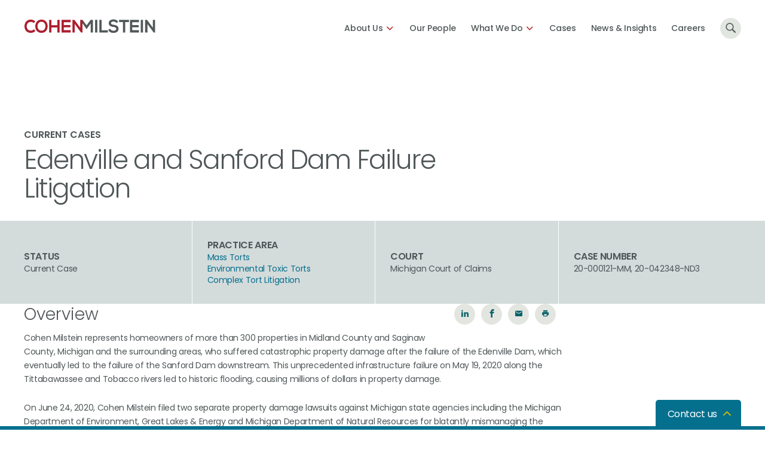

--- FILE ---
content_type: text/css
request_url: https://www.cohenmilstein.com/wp-content/plugins/fp-blocks/public/css/main.css?ver=1769671917
body_size: -66
content:
.edit-fp-block {
    position: relative;
}

.edit-fp-block .full {
    margin-left: calc(50% - 50vw);
    margin-right: calc(50% - 50vw);
    max-width: 100vw;
    width: 100vw;
}

.edit-fp-block:hover {
    outline: 5px dotted green;
}

.edit-fp-block .edit {
    position: absolute;
    right: 5px;
    top: 10px;
    background: rgba(255, 255, 255, 0.8);
    color: #aaa;
    border-radius: 20px;
    padding: 5px 10px;
    display: none;
    font-size: 14px;
    z-index: 1;
}

.edit-fp-block:hover .edit {
    display: block;
}

.edit-fp-block .edit:hover {
    text-decoration: none;
}

.wp-block-columns.is-style-has-callout .wp-block-column .square {
    margin-bottom: 50px !important;
}

--- FILE ---
content_type: text/javascript
request_url: https://www.cohenmilstein.com/wp-content/themes/cohen-milstein//js/contact-form.js?t=1724744936740
body_size: 632
content:
(window.webpackJsonp=window.webpackJsonp||[]).push([[2],{39:function(t,e,n){"use strict";n.r(e),n.d(e,"run",(function(){return l}));var o=n(2);n(4);function r(t){return(r="function"==typeof Symbol&&"symbol"==typeof Symbol.iterator?function(t){return typeof t}:function(t){return t&&"function"==typeof Symbol&&t.constructor===Symbol&&t!==Symbol.prototype?"symbol":typeof t})(t)}function c(t,e){for(var n=0;n<e.length;n++){var o=e[n];o.enumerable=o.enumerable||!1,o.configurable=!0,"value"in o&&(o.writable=!0),Object.defineProperty(t,o.key,o)}}function i(t,e){return(i=Object.setPrototypeOf?Object.setPrototypeOf.bind():function(t,e){return t.__proto__=e,t})(t,e)}function u(t){var e=function(){if("undefined"==typeof Reflect||!Reflect.construct)return!1;if(Reflect.construct.sham)return!1;if("function"==typeof Proxy)return!0;try{return Boolean.prototype.valueOf.call(Reflect.construct(Boolean,[],(function(){}))),!0}catch(t){return!1}}();return function(){var n,o=a(t);if(e){var r=a(this).constructor;n=Reflect.construct(o,arguments,r)}else n=o.apply(this,arguments);return f(this,n)}}function f(t,e){if(e&&("object"===r(e)||"function"==typeof e))return e;if(void 0!==e)throw new TypeError("Derived constructors may only return object or undefined");return function(t){if(void 0===t)throw new ReferenceError("this hasn't been initialised - super() hasn't been called");return t}(t)}function a(t){return(a=Object.setPrototypeOf?Object.getPrototypeOf.bind():function(t){return t.__proto__||Object.getPrototypeOf(t)})(t)}var l=function(t){new p},p=function(t){!function(t,e){if("function"!=typeof e&&null!==e)throw new TypeError("Super expression must either be null or a function");t.prototype=Object.create(e&&e.prototype,{constructor:{value:t,writable:!0,configurable:!0}}),Object.defineProperty(t,"prototype",{writable:!1}),e&&i(t,e)}(f,t);var e,n,o,r=u(f);function f(){var t;return function(t,e){if(!(t instanceof e))throw new TypeError("Cannot call a class as a function")}(this,f),(t=r.call(this)).init(),t.bind(),t}return e=f,(n=[{key:"init",value:function(){}},{key:"bind",value:function(){$(".contact-form a.btn").on("click",(function(t){return t.preventDefault(),$(".contact-form").toggleClass("open"),$("body").toggleClass("contact-form-open"),!1}))}}])&&c(e.prototype,n),o&&c(e,o),Object.defineProperty(e,"prototype",{writable:!1}),f}(o.a)}}]);